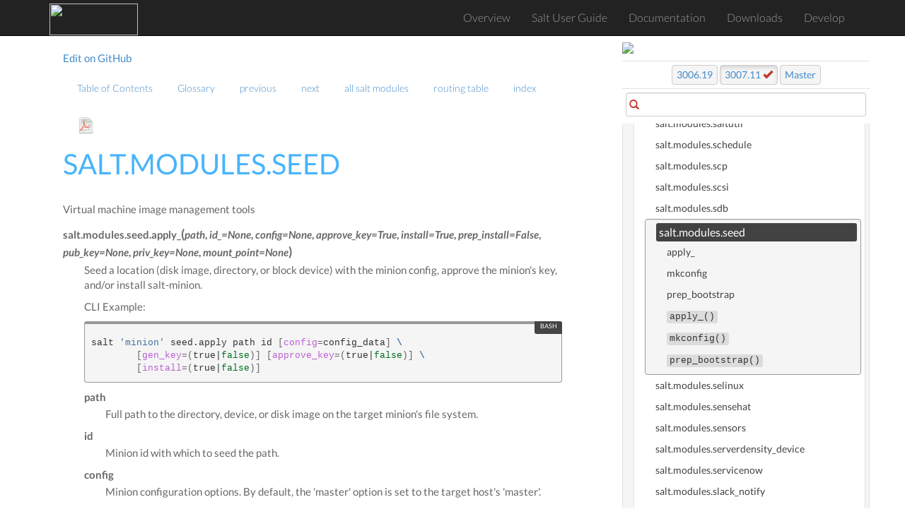

--- FILE ---
content_type: text/html; charset=utf-8
request_url: https://docs.saltproject.io/en/latest/ref/modules/all/salt.modules.seed.html
body_size: 10613
content:
<!DOCTYPE html>





<html>
    <head>
        <!-- Google Tag Manager -->
        <script>(function(w,d,s,l,i){w[l]=w[l]||[];w[l].push({'gtm.start':
        new Date().getTime(),event:'gtm.js'});var f=d.getElementsByTagName(s)[0],
        j=d.createElement(s),dl=l!='dataLayer'?'&l='+l:'';j.async=true;j.src=
        'https://www.googletagmanager.com/gtm.js?id='+i+dl;f.parentNode.insertBefore(j,f);
        })(window,document,'script','dataLayer','GTM-MCK7VL3');</script>
        <!-- End Google Tag Manager -->

        <meta charset="utf-8">
        <meta name="viewport" content="width=device-width, initial-scale=1" />

        <meta http-equiv="X-UA-Compatible" content="IE=edge,chrome=1">
        <title>salt.modules.seed</title>

        <meta name="description" content="">
        <meta name="viewport" content="width=device-width, initial-scale=1.0">
        <meta name="google-site-verification" content="1Y-ojT3ndjxA9coB77iUDyXPWxeuQ3T4_r0j-QG6QHg" />

        
        <link rel="stylesheet" href="../../../_static/css/core.min.css">
        <link rel="stylesheet" href="../../../_static/css/webhelp.min_v1.4.5.css">

        <!--[if lt IE 9]>
        <script type="text/javascript" src="../../../_static/js/respond.min.js"></script>
        <![endif]-->
        <link rel="index" title="Index" href="../../../genindex.html">
        <link rel="search" title="Search" href="../../../search.html">
        <link rel="top" title="" href="../../../index.html">
        <link rel="up" title="execution modules" href="index.html">
        <link rel="next" title="salt.modules.selinux" href="salt.modules.selinux.html">
        <link rel="prev" title="salt.modules.sdb" href="salt.modules.sdb.html">
    </head>

    <body class="index">
        <!-- Google Tag Manager (noscript) -->
        <noscript><iframe src="https://www.googletagmanager.com/ns.html?id=GTM-MCK7VL3"
        height="0" width="0" style="display:none;visibility:hidden"></iframe></noscript>
        <!-- End Google Tag Manager (noscript) -->

        <!--[if lt IE 8]>
            <p>You are using an <strong>outdated</strong> browser. Please <a href="http://browsehappy.com/">upgrade your browser.</a></p>
        <![endif]-->

        <div id="wrapper">
            <!--start navbar-->
            <nav id="globalNavbar" class="navbar navbar-default navbar-inverse navbar-fixed-top" role="navigation">
                <!-- Brand and toggle get grouped for better mobile display -->
                <div class="container">
                    <div class="navbar-header">
                        <button type="button" class="navbar-toggle" data-toggle="collapse" data-target="#navbarCollapse">
                            <span class="sr-only">Toggle navigation</span>
                            <span class="icon-bar"></span>
                            <span class="icon-bar"></span>
                            <span class="icon-bar"></span>
                        </button>
                        <a href="https://saltproject.io/" target="_blank"><img src="https://gitlab.com/saltstack/open/salt-branding-guide/-/raw/master/logos/SaltProject_altlogo_teal.png" class="nolightbox" height="44.5px" width="125px"></a>
                    </div>
                    <!-- Collect the nav links, forms, and other content for toggling -->
                    <div class="collapse navbar-collapse" id="navbarCollapse">
                        <ul class="nav navbar-nav">
                            <li><a href="/en/latest/">Overview</a></li>
                            <li><a href="https://docs.saltproject.io/salt/user-guide/en/latest/">Salt User Guide</a></li>
                            <li><a href="/en/latest/contents.html">Documentation</a></li>
                            <li><a href="https://packages.broadcom.com/artifactory/saltproject-generic/">Downloads</a></li>
                            <li><a href="/en/latest/topics/development/">Develop</a></li>
                        </ul>
                    </div>
                </div>
            </nav>
            <!--end navbar-->
            <div id="page-content-wrapper">
                <div class="container-fluid">

                    <!--start navbar-->
                    <div class="row">
                        <div class="col-sm-12 col-md-11 col-md-offset-1 col-lg-10 col-lg-offset-1">
                            <nav class="pull-left text-muted">
                                <a href="https://github.com/saltstack/salt/edit/master/doc/ref/modules/all/salt.modules.seed.rst">Edit on GitHub</a>
                            </nav>
                            <nav id="localnav">
                                <ul class="nav navbar-nav">
        <li>
            <a href="../../../contents.html" title="Table of Contents">Table of Contents</a>
            
        </li>
        <li>
            <a href="../../../glossary.html" title="Glossary">Glossary</a>
            
        </li>
        <li>
            <a href="salt.modules.sdb.html" title="salt.modules.sdb">previous</a>
            
        </li>
        <li>
            <a href="salt.modules.selinux.html" title="salt.modules.selinux">next</a>
            
        </li>
        <li>
            <a href="../../../py-modindex.html" title="Salt Module Index">all salt modules</a>
            
        </li>
        <li>
            <a href="../../../http-routingtable.html" title="HTTP Routing Table">routing table</a>
            
        </li>
        <li>
            <a href="../../../genindex.html" title="General Index">index</a>
            
        </li> 

                                    
                                    <li><a class="icon-dl" href="/en/pdf/Salt-3007.11.pdf"><img height="25" width="25" class="nolightbox" src="../../../_static/images/pdf_icon.svg"></a></li>
                                    
                                </ul>
                            </nav>
                        </div>
                    </div>
                    <!--end navbar-->


                    <div class="row">
                        <div class="col-sm-12 col-md-11 col-md-offset-1 col-lg-10 col-lg-offset-1">

                            

                            
                            <div class="body-content">
                                
  <section id="module-salt.modules.seed">
<span id="salt-modules-seed"></span><h1>salt.modules.seed<a class="headerlink" href="#module-salt.modules.seed" title="Permalink to this heading">¶</a></h1>
<p>Virtual machine image management tools</p>
<dl class="py function">
<dt class="sig sig-object py" id="salt.modules.seed.apply_">
<span class="sig-prename descclassname"><span class="pre">salt.modules.seed.</span></span><span class="sig-name descname"><span class="pre">apply_</span></span><span class="sig-paren">(</span><em class="sig-param"><span class="n"><span class="pre">path</span></span></em>, <em class="sig-param"><span class="n"><span class="pre">id_</span></span><span class="o"><span class="pre">=</span></span><span class="default_value"><span class="pre">None</span></span></em>, <em class="sig-param"><span class="n"><span class="pre">config</span></span><span class="o"><span class="pre">=</span></span><span class="default_value"><span class="pre">None</span></span></em>, <em class="sig-param"><span class="n"><span class="pre">approve_key</span></span><span class="o"><span class="pre">=</span></span><span class="default_value"><span class="pre">True</span></span></em>, <em class="sig-param"><span class="n"><span class="pre">install</span></span><span class="o"><span class="pre">=</span></span><span class="default_value"><span class="pre">True</span></span></em>, <em class="sig-param"><span class="n"><span class="pre">prep_install</span></span><span class="o"><span class="pre">=</span></span><span class="default_value"><span class="pre">False</span></span></em>, <em class="sig-param"><span class="n"><span class="pre">pub_key</span></span><span class="o"><span class="pre">=</span></span><span class="default_value"><span class="pre">None</span></span></em>, <em class="sig-param"><span class="n"><span class="pre">priv_key</span></span><span class="o"><span class="pre">=</span></span><span class="default_value"><span class="pre">None</span></span></em>, <em class="sig-param"><span class="n"><span class="pre">mount_point</span></span><span class="o"><span class="pre">=</span></span><span class="default_value"><span class="pre">None</span></span></em><span class="sig-paren">)</span><a class="headerlink" href="#salt.modules.seed.apply_" title="Permalink to this definition">¶</a></dt>
<dd><p>Seed a location (disk image, directory, or block device) with the
minion config, approve the minion's key, and/or install salt-minion.</p>
<p>CLI Example:</p>
<div class="highlight-bash notranslate"><div class="highlight"><pre><span></span>salt<span class="w"> </span><span class="s1">&#39;minion&#39;</span><span class="w"> </span>seed.apply<span class="w"> </span>path<span class="w"> </span>id<span class="w"> </span><span class="o">[</span><span class="nv">config</span><span class="o">=</span>config_data<span class="o">]</span><span class="w"> </span><span class="se">\</span>
<span class="w">        </span><span class="o">[</span><span class="nv">gen_key</span><span class="o">=(</span>true<span class="p">|</span><span class="nb">false</span><span class="o">)]</span><span class="w"> </span><span class="o">[</span><span class="nv">approve_key</span><span class="o">=(</span>true<span class="p">|</span><span class="nb">false</span><span class="o">)]</span><span class="w"> </span><span class="se">\</span>
<span class="w">        </span><span class="o">[</span><span class="nv">install</span><span class="o">=(</span>true<span class="p">|</span><span class="nb">false</span><span class="o">)]</span>
</pre></div>
</div>
<dl class="simple">
<dt>path</dt><dd><p>Full path to the directory, device, or disk image  on the target
minion's file system.</p>
</dd>
<dt>id</dt><dd><p>Minion id with which to seed the path.</p>
</dd>
<dt>config</dt><dd><p>Minion configuration options. By default, the 'master' option is set to
the target host's 'master'.</p>
</dd>
<dt>approve_key</dt><dd><p>Request a pre-approval of the generated minion key. Requires
that the salt-master be configured to either auto-accept all keys or
expect a signing request from the target host. Default: true.</p>
</dd>
<dt>install</dt><dd><p>Install salt-minion, if absent. Default: true.</p>
</dd>
<dt>prep_install</dt><dd><p>Prepare the bootstrap script, but don't run it. Default: false</p>
</dd>
</dl>
</dd></dl>

<dl class="py function">
<dt class="sig sig-object py" id="salt.modules.seed.mkconfig">
<span class="sig-prename descclassname"><span class="pre">salt.modules.seed.</span></span><span class="sig-name descname"><span class="pre">mkconfig</span></span><span class="sig-paren">(</span><em class="sig-param"><span class="n"><span class="pre">config</span></span><span class="o"><span class="pre">=</span></span><span class="default_value"><span class="pre">None</span></span></em>, <em class="sig-param"><span class="n"><span class="pre">tmp</span></span><span class="o"><span class="pre">=</span></span><span class="default_value"><span class="pre">None</span></span></em>, <em class="sig-param"><span class="n"><span class="pre">id_</span></span><span class="o"><span class="pre">=</span></span><span class="default_value"><span class="pre">None</span></span></em>, <em class="sig-param"><span class="n"><span class="pre">approve_key</span></span><span class="o"><span class="pre">=</span></span><span class="default_value"><span class="pre">True</span></span></em>, <em class="sig-param"><span class="n"><span class="pre">pub_key</span></span><span class="o"><span class="pre">=</span></span><span class="default_value"><span class="pre">None</span></span></em>, <em class="sig-param"><span class="n"><span class="pre">priv_key</span></span><span class="o"><span class="pre">=</span></span><span class="default_value"><span class="pre">None</span></span></em><span class="sig-paren">)</span><a class="headerlink" href="#salt.modules.seed.mkconfig" title="Permalink to this definition">¶</a></dt>
<dd><p>Generate keys and config and put them in a tmp directory.</p>
<dl class="simple">
<dt>pub_key</dt><dd><p>absolute path or file content of an optional preseeded salt key</p>
</dd>
<dt>priv_key</dt><dd><p>absolute path or file content of an optional preseeded salt key</p>
</dd>
</dl>
<p>CLI Example:</p>
<div class="highlight-bash notranslate"><div class="highlight"><pre><span></span>salt<span class="w"> </span><span class="s1">&#39;minion&#39;</span><span class="w"> </span>seed.mkconfig<span class="w"> </span><span class="o">[</span><span class="nv">config</span><span class="o">=</span>config_data<span class="o">]</span><span class="w"> </span><span class="o">[</span><span class="nv">tmp</span><span class="o">=</span>tmp_dir<span class="o">]</span><span class="w"> </span><span class="se">\</span>
<span class="w">        </span><span class="o">[</span><span class="nv">id_</span><span class="o">=</span>minion_id<span class="o">]</span><span class="w"> </span><span class="o">[</span><span class="nv">approve_key</span><span class="o">=(</span>true<span class="p">|</span><span class="nb">false</span><span class="o">)]</span>
</pre></div>
</div>
</dd></dl>

<dl class="py function">
<dt class="sig sig-object py" id="salt.modules.seed.prep_bootstrap">
<span class="sig-prename descclassname"><span class="pre">salt.modules.seed.</span></span><span class="sig-name descname"><span class="pre">prep_bootstrap</span></span><span class="sig-paren">(</span><em class="sig-param"><span class="n"><span class="pre">mpt</span></span></em><span class="sig-paren">)</span><a class="headerlink" href="#salt.modules.seed.prep_bootstrap" title="Permalink to this definition">¶</a></dt>
<dd><p>Update and get the random script to a random place</p>
<p>CLI Example:</p>
<div class="highlight-bash notranslate"><div class="highlight"><pre><span></span>salt<span class="w"> </span><span class="s1">&#39;*&#39;</span><span class="w"> </span>seed.prep_bootstrap<span class="w"> </span>/tmp
</pre></div>
</div>
</dd></dl>

</section>


                            </div>
                            <a href="salt.modules.sdb.html"><button data-container="body" data-toggle="tooltip" data-placement="bottom" title="salt.modules.sdb" id="prev-button" type="button" class="btn btn-secondary"><span class="glyphicon glyphicon-chevron-left"></span> Previous</button></a>
                            <a href="salt.modules.selinux.html"><button data-container="body" data-toggle="tooltip" data-placement="bottom" title="salt.modules.selinux" id="next-button" type="button" class="btn btn-primary">
                                Next <span class="glyphicon glyphicon-chevron-right"></span></button></a>
                        </div>
                    </div>
                    <div class="footer">
                        <hr />

                        <div class="row">

                            
                            <div class="col-sm-6">
                            <p><i>Generated on January 10, 2026 at 00:46:23 UTC.</i></p>

                                
                                <p>You are viewing docs for the latest stable release, 3007.11. Switch to docs for the previous stable release, <a data-container="body" data-toggle="tooltip" data-placement="bottom" title="Docs for the previous stable release" href="/en/3006/">3006.19</a>, or to a recent doc build from the <a data-container="body" data-toggle="tooltip" data-placement="bottom" title="Latest docs from the master branch" href="/en/master/">master</a> branch.</p>

                                
                                <br>
                                <p><a href="https://saltproject.io/">saltproject.io</a></p>

                                <div class="footer">
                                    <p>© 2026 VMware, Inc. | <a href="https://www.vmware.com/help/privacy.html" target="_blank">Privacy Policy</a></p>
                                </div>
                            </div>
                            <div class="col-sm-6">
                                 <!--
                                 <a href="https://saltstack.com/saltstack-enterprise/" target="_blank"><img class="nolightbox footer-banner center" src="../../../_static/images/enterprise_ad.jpg"/></a>
                                 -->
                                 <a href="https://docs.saltproject.io/salt/user-guide/en/latest/index.html" target="_blank"><img class="nolightbox footer-banner center" src="https://gitlab.com/saltstack/open/salt-branding-guide/-/raw/master/misc/banners/try_salt_now.png"/></a>
                            </div>
                            
                        </div>
                    </div> <!--end footer-->

                    </div>
                </div>
            <!--start sidebar-->
            <div id="sidebar-wrapper">
            <div id="sidebar-static">

<!--                <a class="ss-logo" href="http://saltstack.com"><img width="250" height="63" class="nolightbox sidebar-logo" src="../../../_static/images/saltstack_logo.svg"></a>

                
                -->
                <a href="https://saltproject.io" target="_blank"><img class="nolightbox sidebar-banner center" src="https://gitlab.com/saltstack/open/salt-branding-guide/-/raw/master/logos/SaltProject_altlogo_teal.png"/></a>


                

                <div class="releaselinks versions latest">

                <a class="btn btn-secondary" id="previous" title="Switch to docs for the previous stable release" data-container="body" data-toggle="tooltip" data-placement="bottom" href="/en/3006/">3006.19</a>

                <a  class="btn btn-secondary active" id="latest" title="View release notes" data-container="body" data-toggle="tooltip" data-placement="bottom" href="/en/latest/">3007.11 <i class="glyphicon glyphicon-ok"></i></a>

                <a  class="btn btn-secondary" id="master" title="Switch to docs built recently from the master branch" data-container="body" data-toggle="tooltip" data-placement="bottom" href="/en/master/">Master</a>

                </div>

                

                

                <div id="search-form" class="inner-addon left-addon">
                    <i class="glyphicon glyphicon-search"></i>
                    <input type="text" class="form-control">
                </div>

            </div> <!--end sidebar-static-->

                <div id="sidebar-nav">
                    
                    
                    
                    <ul class="current">
<li class="toctree-l1"><a class="reference internal" href="../../../topics/about_salt_project.html">Salt Project</a></li>
<li class="toctree-l1"><a class="reference internal" href="../../../topics/index.html">Introduction to Salt</a></li>
<li class="toctree-l1"><a class="reference internal" href="../../../topics/salt_system_architecture.html">Salt system architecture</a></li>
<li class="toctree-l1"><a class="reference internal" href="../../../topics/contributing-guide.html">Contributing to Salt: A Guide for Contributors</a></li>
<li class="toctree-l1"><a class="reference internal" href="../../../topics/maintenance-policy.html">Salt Project maintenance policies</a></li>
<li class="toctree-l1"><a class="reference internal" href="../../../topics/installation/index.html">Installation</a></li>
<li class="toctree-l1"><a class="reference internal" href="../../../topics/configuration/index.html">Configuring Salt</a></li>
<li class="toctree-l1"><a class="reference internal" href="../../../topics/using_salt.html">Using Salt</a></li>
<li class="toctree-l1"><a class="reference internal" href="../../../topics/execution/index.html">Remote Execution</a></li>
<li class="toctree-l1"><a class="reference internal" href="../../../topics/states/index.html">Configuration Management</a></li>
<li class="toctree-l1"><a class="reference internal" href="../../../topics/return_codes/index.html">Return Codes</a></li>
<li class="toctree-l1"><a class="reference internal" href="../../../topics/utils/index.html">Utility Modules - Code Reuse in Custom Modules</a></li>
<li class="toctree-l1"><a class="reference internal" href="../../../topics/event/index.html">Events &amp; Reactor</a></li>
<li class="toctree-l1"><a class="reference internal" href="../../../topics/orchestrate/index.html">Orchestration</a></li>
<li class="toctree-l1"><a class="reference internal" href="../../../topics/solaris/index.html">Solaris</a></li>
<li class="toctree-l1"><a class="reference internal" href="../../../topics/ssh/index.html">Salt SSH</a></li>
<li class="toctree-l1"><a class="reference internal" href="../../../topics/thorium/index.html">Thorium Complex Reactor</a></li>
<li class="toctree-l1"><a class="reference internal" href="../../../topics/cloud/index.html">Salt Cloud</a></li>
<li class="toctree-l1"><a class="reference internal" href="../../../topics/proxyminion/index.html">Salt Proxy Minion</a></li>
<li class="toctree-l1"><a class="reference internal" href="../../../topics/network_automation/index.html">Network Automation</a></li>
<li class="toctree-l1"><a class="reference internal" href="../../../topics/virt/index.html">Salt Virt</a></li>
<li class="toctree-l1"><a class="reference internal" href="../../../topics/packaging/index.html">Onedir Packaging</a></li>
<li class="toctree-l1"><a class="reference internal" href="../../cli/index.html">Command Line Reference</a></li>
<li class="toctree-l1"><a class="reference internal" href="../../pillar/index.html">Pillars</a></li>
<li class="toctree-l1"><a class="reference internal" href="../../tops/index.html">Master Tops</a></li>
<li class="toctree-l1 current"><a class="reference internal" href="../../index.html">Salt Module Reference</a><ul class="current">
<li class="toctree-l2"><a class="reference internal" href="../../auth/all/index.html">auth modules</a></li>
<li class="toctree-l2"><a class="reference internal" href="../../beacons/all/index.html">beacon modules</a></li>
<li class="toctree-l2"><a class="reference internal" href="../../cache/all/index.html">cache modules</a></li>
<li class="toctree-l2"><a class="reference internal" href="../../clouds/all/index.html">cloud modules</a></li>
<li class="toctree-l2"><a class="reference internal" href="../../engines/all/index.html">engine modules</a></li>
<li class="toctree-l2 current"><a class="reference internal" href="index.html">execution modules</a><ul class="current">
<li class="toctree-l3"><a class="reference internal" href="salt.modules.group.html">salt.modules.group</a></li>
<li class="toctree-l3"><a class="reference internal" href="salt.modules.kernelpkg.html">salt.modules.kernelpkg</a></li>
<li class="toctree-l3"><a class="reference internal" href="salt.modules.pkg.html">salt.modules.pkg</a></li>
<li class="toctree-l3"><a class="reference internal" href="salt.modules.service.html">salt.modules.service</a></li>
<li class="toctree-l3"><a class="reference internal" href="salt.modules.shadow.html">salt.modules.shadow</a></li>
<li class="toctree-l3"><a class="reference internal" href="salt.modules.sysctl.html">salt.modules.sysctl</a></li>
<li class="toctree-l3"><a class="reference internal" href="salt.modules.user.html">salt.modules.user</a></li>
<li class="toctree-l3"><a class="reference internal" href="salt.modules.acme.html">salt.modules.acme</a></li>
<li class="toctree-l3"><a class="reference internal" href="salt.modules.aix_group.html">salt.modules.aix_group</a></li>
<li class="toctree-l3"><a class="reference internal" href="salt.modules.aix_shadow.html">salt.modules.aix_shadow</a></li>
<li class="toctree-l3"><a class="reference internal" href="salt.modules.aixpkg.html">salt.modules.aixpkg</a></li>
<li class="toctree-l3"><a class="reference internal" href="salt.modules.aliases.html">salt.modules.aliases</a></li>
<li class="toctree-l3"><a class="reference internal" href="salt.modules.alternatives.html">salt.modules.alternatives</a></li>
<li class="toctree-l3"><a class="reference internal" href="salt.modules.ansiblegate.html">salt.modules.ansiblegate</a></li>
<li class="toctree-l3"><a class="reference internal" href="salt.modules.apache.html">salt.modules.apache</a></li>
<li class="toctree-l3"><a class="reference internal" href="salt.modules.apcups.html">salt.modules.apcups</a></li>
<li class="toctree-l3"><a class="reference internal" href="salt.modules.apf.html">salt.modules.apf</a></li>
<li class="toctree-l3"><a class="reference internal" href="salt.modules.apkpkg.html">salt.modules.apkpkg</a></li>
<li class="toctree-l3"><a class="reference internal" href="salt.modules.aptly.html">salt.modules.aptly</a></li>
<li class="toctree-l3"><a class="reference internal" href="salt.modules.aptpkg.html">salt.modules.aptpkg</a></li>
<li class="toctree-l3"><a class="reference internal" href="salt.modules.archive.html">salt.modules.archive</a></li>
<li class="toctree-l3"><a class="reference internal" href="salt.modules.arista_pyeapi.html">salt.modules.arista_pyeapi</a></li>
<li class="toctree-l3"><a class="reference internal" href="salt.modules.artifactory.html">salt.modules.artifactory</a></li>
<li class="toctree-l3"><a class="reference internal" href="salt.modules.at.html">salt.modules.at</a></li>
<li class="toctree-l3"><a class="reference internal" href="salt.modules.at_solaris.html">salt.modules.at_solaris</a></li>
<li class="toctree-l3"><a class="reference internal" href="salt.modules.augeas_cfg.html">salt.modules.augeas_cfg</a></li>
<li class="toctree-l3"><a class="reference internal" href="salt.modules.aws_sqs.html">salt.modules.aws_sqs</a></li>
<li class="toctree-l3"><a class="reference internal" href="salt.modules.bamboohr.html">salt.modules.bamboohr</a></li>
<li class="toctree-l3"><a class="reference internal" href="salt.modules.baredoc.html">salt.modules.baredoc</a></li>
<li class="toctree-l3"><a class="reference internal" href="salt.modules.bcache.html">salt.modules.bcache</a></li>
<li class="toctree-l3"><a class="reference internal" href="salt.modules.beacons.html">salt.modules.beacons</a></li>
<li class="toctree-l3"><a class="reference internal" href="salt.modules.bigip.html">salt.modules.bigip</a></li>
<li class="toctree-l3"><a class="reference internal" href="salt.modules.bluez_bluetooth.html">salt.modules.bluez_bluetooth</a></li>
<li class="toctree-l3"><a class="reference internal" href="salt.modules.boto3_elasticache.html">salt.modules.boto3_elasticache</a></li>
<li class="toctree-l3"><a class="reference internal" href="salt.modules.boto3_elasticsearch.html">salt.modules.boto3_elasticsearch</a></li>
<li class="toctree-l3"><a class="reference internal" href="salt.modules.boto3_route53.html">salt.modules.boto3_route53</a></li>
<li class="toctree-l3"><a class="reference internal" href="salt.modules.boto3_sns.html">salt.modules.boto3_sns</a></li>
<li class="toctree-l3"><a class="reference internal" href="salt.modules.boto_apigateway.html">salt.modules.boto_apigateway</a></li>
<li class="toctree-l3"><a class="reference internal" href="salt.modules.boto_asg.html">salt.modules.boto_asg</a></li>
<li class="toctree-l3"><a class="reference internal" href="salt.modules.boto_cfn.html">salt.modules.boto_cfn</a></li>
<li class="toctree-l3"><a class="reference internal" href="salt.modules.boto_cloudfront.html">salt.modules.boto_cloudfront</a></li>
<li class="toctree-l3"><a class="reference internal" href="salt.modules.boto_cloudtrail.html">salt.modules.boto_cloudtrail</a></li>
<li class="toctree-l3"><a class="reference internal" href="salt.modules.boto_cloudwatch.html">salt.modules.boto_cloudwatch</a></li>
<li class="toctree-l3"><a class="reference internal" href="salt.modules.boto_cloudwatch_event.html">salt.modules.boto_cloudwatch_event</a></li>
<li class="toctree-l3"><a class="reference internal" href="salt.modules.boto_cognitoidentity.html">salt.modules.boto_cognitoidentity</a></li>
<li class="toctree-l3"><a class="reference internal" href="salt.modules.boto_datapipeline.html">salt.modules.boto_datapipeline</a></li>
<li class="toctree-l3"><a class="reference internal" href="salt.modules.boto_dynamodb.html">salt.modules.boto_dynamodb</a></li>
<li class="toctree-l3"><a class="reference internal" href="salt.modules.boto_ec2.html">salt.modules.boto_ec2</a></li>
<li class="toctree-l3"><a class="reference internal" href="salt.modules.boto_efs.html">salt.modules.boto_efs</a></li>
<li class="toctree-l3"><a class="reference internal" href="salt.modules.boto_elasticache.html">salt.modules.boto_elasticache</a></li>
<li class="toctree-l3"><a class="reference internal" href="salt.modules.boto_elasticsearch_domain.html">salt.modules.boto_elasticsearch_domain</a></li>
<li class="toctree-l3"><a class="reference internal" href="salt.modules.boto_elb.html">salt.modules.boto_elb</a></li>
<li class="toctree-l3"><a class="reference internal" href="salt.modules.boto_elbv2.html">salt.modules.boto_elbv2</a></li>
<li class="toctree-l3"><a class="reference internal" href="salt.modules.boto_iam.html">salt.modules.boto_iam</a></li>
<li class="toctree-l3"><a class="reference internal" href="salt.modules.boto_iot.html">salt.modules.boto_iot</a></li>
<li class="toctree-l3"><a class="reference internal" href="salt.modules.boto_kinesis.html">salt.modules.boto_kinesis</a></li>
<li class="toctree-l3"><a class="reference internal" href="salt.modules.boto_kms.html">salt.modules.boto_kms</a></li>
<li class="toctree-l3"><a class="reference internal" href="salt.modules.boto_lambda.html">salt.modules.boto_lambda</a></li>
<li class="toctree-l3"><a class="reference internal" href="salt.modules.boto_rds.html">salt.modules.boto_rds</a></li>
<li class="toctree-l3"><a class="reference internal" href="salt.modules.boto_route53.html">salt.modules.boto_route53</a></li>
<li class="toctree-l3"><a class="reference internal" href="salt.modules.boto_s3.html">salt.modules.boto_s3</a></li>
<li class="toctree-l3"><a class="reference internal" href="salt.modules.boto_s3_bucket.html">salt.modules.boto_s3_bucket</a></li>
<li class="toctree-l3"><a class="reference internal" href="salt.modules.boto_secgroup.html">salt.modules.boto_secgroup</a></li>
<li class="toctree-l3"><a class="reference internal" href="salt.modules.boto_sns.html">salt.modules.boto_sns</a></li>
<li class="toctree-l3"><a class="reference internal" href="salt.modules.boto_sqs.html">salt.modules.boto_sqs</a></li>
<li class="toctree-l3"><a class="reference internal" href="salt.modules.boto_ssm.html">salt.modules.boto_ssm</a></li>
<li class="toctree-l3"><a class="reference internal" href="salt.modules.boto_vpc.html">salt.modules.boto_vpc</a></li>
<li class="toctree-l3"><a class="reference internal" href="salt.modules.bower.html">salt.modules.bower</a></li>
<li class="toctree-l3"><a class="reference internal" href="salt.modules.bridge.html">salt.modules.bridge</a></li>
<li class="toctree-l3"><a class="reference internal" href="salt.modules.bsd_shadow.html">salt.modules.bsd_shadow</a></li>
<li class="toctree-l3"><a class="reference internal" href="salt.modules.btrfs.html">salt.modules.btrfs</a></li>
<li class="toctree-l3"><a class="reference internal" href="salt.modules.cabal.html">salt.modules.cabal</a></li>
<li class="toctree-l3"><a class="reference internal" href="salt.modules.capirca_acl.html">salt.modules.capirca_acl</a></li>
<li class="toctree-l3"><a class="reference internal" href="salt.modules.cassandra_cql.html">salt.modules.cassandra_cql</a></li>
<li class="toctree-l3"><a class="reference internal" href="salt.modules.celery.html">salt.modules.celery</a></li>
<li class="toctree-l3"><a class="reference internal" href="salt.modules.ceph.html">salt.modules.ceph</a></li>
<li class="toctree-l3"><a class="reference internal" href="salt.modules.chassis.html">salt.modules.chassis</a></li>
<li class="toctree-l3"><a class="reference internal" href="salt.modules.chef.html">salt.modules.chef</a></li>
<li class="toctree-l3"><a class="reference internal" href="salt.modules.chocolatey.html">salt.modules.chocolatey</a></li>
<li class="toctree-l3"><a class="reference internal" href="salt.modules.chronos.html">salt.modules.chronos</a></li>
<li class="toctree-l3"><a class="reference internal" href="salt.modules.chroot.html">salt.modules.chroot</a></li>
<li class="toctree-l3"><a class="reference internal" href="salt.modules.cimc.html">salt.modules.cimc</a></li>
<li class="toctree-l3"><a class="reference internal" href="salt.modules.ciscoconfparse_mod.html">salt.modules.ciscoconfparse_mod</a></li>
<li class="toctree-l3"><a class="reference internal" href="salt.modules.cisconso.html">salt.modules.cisconso</a></li>
<li class="toctree-l3"><a class="reference internal" href="salt.modules.cloud.html">salt.modules.cloud</a></li>
<li class="toctree-l3"><a class="reference internal" href="salt.modules.cmdmod.html">salt.modules.cmdmod</a></li>
<li class="toctree-l3"><a class="reference internal" href="salt.modules.composer.html">salt.modules.composer</a></li>
<li class="toctree-l3"><a class="reference internal" href="salt.modules.config.html">salt.modules.config</a></li>
<li class="toctree-l3"><a class="reference internal" href="salt.modules.consul.html">salt.modules.consul</a></li>
<li class="toctree-l3"><a class="reference internal" href="salt.modules.container_resource.html">salt.modules.container_resource</a></li>
<li class="toctree-l3"><a class="reference internal" href="salt.modules.cp.html">salt.modules.cp</a></li>
<li class="toctree-l3"><a class="reference internal" href="salt.modules.cpan.html">salt.modules.cpan</a></li>
<li class="toctree-l3"><a class="reference internal" href="salt.modules.cron.html">salt.modules.cron</a></li>
<li class="toctree-l3"><a class="reference internal" href="salt.modules.cryptdev.html">salt.modules.cryptdev</a></li>
<li class="toctree-l3"><a class="reference internal" href="salt.modules.csf.html">salt.modules.csf</a></li>
<li class="toctree-l3"><a class="reference internal" href="salt.modules.cyg.html">salt.modules.cyg</a></li>
<li class="toctree-l3"><a class="reference internal" href="salt.modules.daemontools.html">salt.modules.daemontools</a></li>
<li class="toctree-l3"><a class="reference internal" href="salt.modules.data.html">salt.modules.data</a></li>
<li class="toctree-l3"><a class="reference internal" href="salt.modules.datadog_api.html">salt.modules.datadog_api</a></li>
<li class="toctree-l3"><a class="reference internal" href="salt.modules.ddns.html">salt.modules.ddns</a></li>
<li class="toctree-l3"><a class="reference internal" href="salt.modules.deb_apache.html">salt.modules.deb_apache</a></li>
<li class="toctree-l3"><a class="reference internal" href="salt.modules.deb_postgres.html">salt.modules.deb_postgres</a></li>
<li class="toctree-l3"><a class="reference internal" href="salt.modules.debconfmod.html">salt.modules.debconfmod</a></li>
<li class="toctree-l3"><a class="reference internal" href="salt.modules.debian_ip.html">salt.modules.debian_ip</a></li>
<li class="toctree-l3"><a class="reference internal" href="salt.modules.debian_service.html">salt.modules.debian_service</a></li>
<li class="toctree-l3"><a class="reference internal" href="salt.modules.debuild_pkgbuild.html">salt.modules.debuild_pkgbuild</a></li>
<li class="toctree-l3"><a class="reference internal" href="salt.modules.defaults.html">salt.modules.defaults</a></li>
<li class="toctree-l3"><a class="reference internal" href="salt.modules.devinfo.html">salt.modules.devinfo</a></li>
<li class="toctree-l3"><a class="reference internal" href="salt.modules.devmap.html">salt.modules.devmap</a></li>
<li class="toctree-l3"><a class="reference internal" href="salt.modules.dig.html">salt.modules.dig</a></li>
<li class="toctree-l3"><a class="reference internal" href="salt.modules.disk.html">salt.modules.disk</a></li>
<li class="toctree-l3"><a class="reference internal" href="salt.modules.djangomod.html">salt.modules.djangomod</a></li>
<li class="toctree-l3"><a class="reference internal" href="salt.modules.dnsmasq.html">salt.modules.dnsmasq</a></li>
<li class="toctree-l3"><a class="reference internal" href="salt.modules.dnsutil.html">salt.modules.dnsutil</a></li>
<li class="toctree-l3"><a class="reference internal" href="salt.modules.dockercompose.html">salt.modules.dockercompose</a></li>
<li class="toctree-l3"><a class="reference internal" href="salt.modules.dockermod.html">salt.modules.dockermod</a></li>
<li class="toctree-l3"><a class="reference internal" href="salt.modules.dpkg_lowpkg.html">salt.modules.dpkg_lowpkg</a></li>
<li class="toctree-l3"><a class="reference internal" href="salt.modules.drac.html">salt.modules.drac</a></li>
<li class="toctree-l3"><a class="reference internal" href="salt.modules.dracr.html">salt.modules.dracr</a></li>
<li class="toctree-l3"><a class="reference internal" href="salt.modules.drbd.html">salt.modules.drbd</a></li>
<li class="toctree-l3"><a class="reference internal" href="salt.modules.dummyproxy_pkg.html">salt.modules.dummyproxy_pkg</a></li>
<li class="toctree-l3"><a class="reference internal" href="salt.modules.dummyproxy_service.html">salt.modules.dummyproxy_service</a></li>
<li class="toctree-l3"><a class="reference internal" href="salt.modules.ebuildpkg.html">salt.modules.ebuildpkg</a></li>
<li class="toctree-l3"><a class="reference internal" href="salt.modules.eix.html">salt.modules.eix</a></li>
<li class="toctree-l3"><a class="reference internal" href="salt.modules.elasticsearch.html">salt.modules.elasticsearch</a></li>
<li class="toctree-l3"><a class="reference internal" href="salt.modules.environ.html">salt.modules.environ</a></li>
<li class="toctree-l3"><a class="reference internal" href="salt.modules.eselect.html">salt.modules.eselect</a></li>
<li class="toctree-l3"><a class="reference internal" href="salt.modules.esxcluster.html">salt.modules.esxcluster</a></li>
<li class="toctree-l3"><a class="reference internal" href="salt.modules.esxdatacenter.html">salt.modules.esxdatacenter</a></li>
<li class="toctree-l3"><a class="reference internal" href="salt.modules.esxi.html">salt.modules.esxi</a></li>
<li class="toctree-l3"><a class="reference internal" href="salt.modules.esxvm.html">salt.modules.esxvm</a></li>
<li class="toctree-l3"><a class="reference internal" href="salt.modules.etcd_mod.html">salt.modules.etcd_mod</a></li>
<li class="toctree-l3"><a class="reference internal" href="salt.modules.ethtool.html">salt.modules.ethtool</a></li>
<li class="toctree-l3"><a class="reference internal" href="salt.modules.event.html">salt.modules.event</a></li>
<li class="toctree-l3"><a class="reference internal" href="salt.modules.extfs.html">salt.modules.extfs</a></li>
<li class="toctree-l3"><a class="reference internal" href="salt.modules.file.html">salt.modules.file</a></li>
<li class="toctree-l3"><a class="reference internal" href="salt.modules.firewalld.html">salt.modules.firewalld</a></li>
<li class="toctree-l3"><a class="reference internal" href="salt.modules.freebsd_sysctl.html">salt.modules.freebsd_sysctl</a></li>
<li class="toctree-l3"><a class="reference internal" href="salt.modules.freebsd_update.html">salt.modules.freebsd_update</a></li>
<li class="toctree-l3"><a class="reference internal" href="salt.modules.freebsdjail.html">salt.modules.freebsdjail</a></li>
<li class="toctree-l3"><a class="reference internal" href="salt.modules.freebsdkmod.html">salt.modules.freebsdkmod</a></li>
<li class="toctree-l3"><a class="reference internal" href="salt.modules.freebsdpkg.html">salt.modules.freebsdpkg</a></li>
<li class="toctree-l3"><a class="reference internal" href="salt.modules.freebsdports.html">salt.modules.freebsdports</a></li>
<li class="toctree-l3"><a class="reference internal" href="salt.modules.freebsdservice.html">salt.modules.freebsdservice</a></li>
<li class="toctree-l3"><a class="reference internal" href="salt.modules.freezer.html">salt.modules.freezer</a></li>
<li class="toctree-l3"><a class="reference internal" href="salt.modules.gcp_addon.html">salt.modules.gcp_addon</a></li>
<li class="toctree-l3"><a class="reference internal" href="salt.modules.gem.html">salt.modules.gem</a></li>
<li class="toctree-l3"><a class="reference internal" href="salt.modules.genesis.html">salt.modules.genesis</a></li>
<li class="toctree-l3"><a class="reference internal" href="salt.modules.gentoo_service.html">salt.modules.gentoo_service</a></li>
<li class="toctree-l3"><a class="reference internal" href="salt.modules.gentoolkitmod.html">salt.modules.gentoolkitmod</a></li>
<li class="toctree-l3"><a class="reference internal" href="salt.modules.git.html">salt.modules.git</a></li>
<li class="toctree-l3"><a class="reference internal" href="salt.modules.github.html">salt.modules.github</a></li>
<li class="toctree-l3"><a class="reference internal" href="salt.modules.glanceng.html">salt.modules.glanceng</a></li>
<li class="toctree-l3"><a class="reference internal" href="salt.modules.glassfish.html">salt.modules.glassfish</a></li>
<li class="toctree-l3"><a class="reference internal" href="salt.modules.glusterfs.html">salt.modules.glusterfs</a></li>
<li class="toctree-l3"><a class="reference internal" href="salt.modules.gnomedesktop.html">salt.modules.gnomedesktop</a></li>
<li class="toctree-l3"><a class="reference internal" href="salt.modules.google_chat.html">salt.modules.google_chat</a></li>
<li class="toctree-l3"><a class="reference internal" href="salt.modules.gpg.html">salt.modules.gpg</a></li>
<li class="toctree-l3"><a class="reference internal" href="salt.modules.grafana4.html">salt.modules.grafana4</a></li>
<li class="toctree-l3"><a class="reference internal" href="salt.modules.grains.html">salt.modules.grains</a></li>
<li class="toctree-l3"><a class="reference internal" href="salt.modules.groupadd.html">salt.modules.groupadd</a></li>
<li class="toctree-l3"><a class="reference internal" href="salt.modules.grub_legacy.html">salt.modules.grub_legacy</a></li>
<li class="toctree-l3"><a class="reference internal" href="salt.modules.guestfs.html">salt.modules.guestfs</a></li>
<li class="toctree-l3"><a class="reference internal" href="salt.modules.hadoop.html">salt.modules.hadoop</a></li>
<li class="toctree-l3"><a class="reference internal" href="salt.modules.haproxyconn.html">salt.modules.haproxyconn</a></li>
<li class="toctree-l3"><a class="reference internal" href="salt.modules.hashutil.html">salt.modules.hashutil</a></li>
<li class="toctree-l3"><a class="reference internal" href="salt.modules.heat.html">salt.modules.heat</a></li>
<li class="toctree-l3"><a class="reference internal" href="salt.modules.helm.html">salt.modules.helm</a></li>
<li class="toctree-l3"><a class="reference internal" href="salt.modules.hg.html">salt.modules.hg</a></li>
<li class="toctree-l3"><a class="reference internal" href="salt.modules.highstate_doc.html">salt.modules.highstate_doc</a></li>
<li class="toctree-l3"><a class="reference internal" href="salt.modules.hosts.html">salt.modules.hosts</a></li>
<li class="toctree-l3"><a class="reference internal" href="salt.modules.http.html">salt.modules.http</a></li>
<li class="toctree-l3"><a class="reference internal" href="salt.modules.icinga2.html">salt.modules.icinga2</a></li>
<li class="toctree-l3"><a class="reference internal" href="salt.modules.idem.html">salt.modules.idem</a></li>
<li class="toctree-l3"><a class="reference internal" href="salt.modules.ifttt.html">salt.modules.ifttt</a></li>
<li class="toctree-l3"><a class="reference internal" href="salt.modules.ilo.html">salt.modules.ilo</a></li>
<li class="toctree-l3"><a class="reference internal" href="salt.modules.incron.html">salt.modules.incron</a></li>
<li class="toctree-l3"><a class="reference internal" href="salt.modules.influxdb08mod.html">salt.modules.influxdb08mod</a></li>
<li class="toctree-l3"><a class="reference internal" href="salt.modules.influxdbmod.html">salt.modules.influxdbmod</a></li>
<li class="toctree-l3"><a class="reference internal" href="salt.modules.infoblox.html">salt.modules.infoblox</a></li>
<li class="toctree-l3"><a class="reference internal" href="salt.modules.ini_manage.html">salt.modules.ini_manage</a></li>
<li class="toctree-l3"><a class="reference internal" href="salt.modules.inspectlib.html">salt.modules.inspectlib package</a></li>
<li class="toctree-l3"><a class="reference internal" href="salt.modules.inspectlib.collector.html">salt.modules.inspectlib.collector</a></li>
<li class="toctree-l3"><a class="reference internal" href="salt.modules.inspectlib.dbhandle.html">salt.modules.inspectlib.dbhandle</a></li>
<li class="toctree-l3"><a class="reference internal" href="salt.modules.inspectlib.entities.html">salt.modules.inspectlib.entities</a></li>
<li class="toctree-l3"><a class="reference internal" href="salt.modules.inspectlib.exceptions.html">salt.modules.inspectlib.exceptions</a></li>
<li class="toctree-l3"><a class="reference internal" href="salt.modules.inspectlib.fsdb.html">salt.modules.inspectlib.fsdb</a></li>
<li class="toctree-l3"><a class="reference internal" href="salt.modules.inspectlib.kiwiproc.html">salt.modules.inspectlib.kiwiproc</a></li>
<li class="toctree-l3"><a class="reference internal" href="salt.modules.inspectlib.query.html">salt.modules.inspectlib.query</a></li>
<li class="toctree-l3"><a class="reference internal" href="salt.modules.inspector.html">salt.modules.inspector</a></li>
<li class="toctree-l3"><a class="reference internal" href="salt.modules.introspect.html">salt.modules.introspect</a></li>
<li class="toctree-l3"><a class="reference internal" href="salt.modules.iosconfig.html">salt.modules.iosconfig</a></li>
<li class="toctree-l3"><a class="reference internal" href="salt.modules.ipmi.html">salt.modules.ipmi</a></li>
<li class="toctree-l3"><a class="reference internal" href="salt.modules.ipset.html">salt.modules.ipset</a></li>
<li class="toctree-l3"><a class="reference internal" href="salt.modules.iptables.html">salt.modules.iptables</a></li>
<li class="toctree-l3"><a class="reference internal" href="salt.modules.iwtools.html">salt.modules.iwtools</a></li>
<li class="toctree-l3"><a class="reference internal" href="salt.modules.jboss7.html">salt.modules.jboss7</a></li>
<li class="toctree-l3"><a class="reference internal" href="salt.modules.jboss7_cli.html">salt.modules.jboss7_cli</a></li>
<li class="toctree-l3"><a class="reference internal" href="salt.modules.jenkinsmod.html">salt.modules.jenkinsmod</a></li>
<li class="toctree-l3"><a class="reference internal" href="salt.modules.jinja.html">salt.modules.jinja</a></li>
<li class="toctree-l3"><a class="reference internal" href="salt.modules.jira_mod.html">salt.modules.jira_mod</a></li>
<li class="toctree-l3"><a class="reference internal" href="salt.modules.junos.html">salt.modules.junos</a></li>
<li class="toctree-l3"><a class="reference internal" href="salt.modules.k8s.html">salt.modules.k8s</a></li>
<li class="toctree-l3"><a class="reference internal" href="salt.modules.kapacitor.html">salt.modules.kapacitor</a></li>
<li class="toctree-l3"><a class="reference internal" href="salt.modules.kerberos.html">salt.modules.kerberos</a></li>
<li class="toctree-l3"><a class="reference internal" href="salt.modules.kernelpkg_linux_apt.html">salt.modules.kernelpkg_linux_apt</a></li>
<li class="toctree-l3"><a class="reference internal" href="salt.modules.kernelpkg_linux_yum.html">salt.modules.kernelpkg_linux_yum</a></li>
<li class="toctree-l3"><a class="reference internal" href="salt.modules.key.html">salt.modules.key</a></li>
<li class="toctree-l3"><a class="reference internal" href="salt.modules.keyboard.html">salt.modules.keyboard</a></li>
<li class="toctree-l3"><a class="reference internal" href="salt.modules.keystone.html">salt.modules.keystone</a></li>
<li class="toctree-l3"><a class="reference internal" href="salt.modules.keystoneng.html">salt.modules.keystoneng</a></li>
<li class="toctree-l3"><a class="reference internal" href="salt.modules.keystore.html">salt.modules.keystore</a></li>
<li class="toctree-l3"><a class="reference internal" href="salt.modules.kmod.html">salt.modules.kmod</a></li>
<li class="toctree-l3"><a class="reference internal" href="salt.modules.kubeadm.html">salt.modules.kubeadm</a></li>
<li class="toctree-l3"><a class="reference internal" href="salt.modules.kubernetesmod.html">salt.modules.kubernetesmod</a></li>
<li class="toctree-l3"><a class="reference internal" href="salt.modules.launchctl_service.html">salt.modules.launchctl_service</a></li>
<li class="toctree-l3"><a class="reference internal" href="salt.modules.layman.html">salt.modules.layman</a></li>
<li class="toctree-l3"><a class="reference internal" href="salt.modules.ldap3.html">salt.modules.ldap3</a></li>
<li class="toctree-l3"><a class="reference internal" href="salt.modules.ldapmod.html">salt.modules.ldapmod</a></li>
<li class="toctree-l3"><a class="reference internal" href="salt.modules.libcloud_compute.html">salt.modules.libcloud_compute</a></li>
<li class="toctree-l3"><a class="reference internal" href="salt.modules.libcloud_dns.html">salt.modules.libcloud_dns</a></li>
<li class="toctree-l3"><a class="reference internal" href="salt.modules.libcloud_loadbalancer.html">salt.modules.libcloud_loadbalancer</a></li>
<li class="toctree-l3"><a class="reference internal" href="salt.modules.libcloud_storage.html">salt.modules.libcloud_storage</a></li>
<li class="toctree-l3"><a class="reference internal" href="salt.modules.linux_acl.html">salt.modules.linux_acl</a></li>
<li class="toctree-l3"><a class="reference internal" href="salt.modules.linux_ip.html">salt.modules.linux_ip</a></li>
<li class="toctree-l3"><a class="reference internal" href="salt.modules.linux_lvm.html">salt.modules.linux_lvm</a></li>
<li class="toctree-l3"><a class="reference internal" href="salt.modules.linux_service.html">salt.modules.linux_service</a></li>
<li class="toctree-l3"><a class="reference internal" href="salt.modules.linux_shadow.html">salt.modules.linux_shadow</a></li>
<li class="toctree-l3"><a class="reference internal" href="salt.modules.linux_sysctl.html">salt.modules.linux_sysctl</a></li>
<li class="toctree-l3"><a class="reference internal" href="salt.modules.localemod.html">salt.modules.localemod</a></li>
<li class="toctree-l3"><a class="reference internal" href="salt.modules.locate.html">salt.modules.locate</a></li>
<li class="toctree-l3"><a class="reference internal" href="salt.modules.logadm.html">salt.modules.logadm</a></li>
<li class="toctree-l3"><a class="reference internal" href="salt.modules.logmod.html">salt.modules.logmod</a></li>
<li class="toctree-l3"><a class="reference internal" href="salt.modules.logrotate.html">salt.modules.logrotate</a></li>
<li class="toctree-l3"><a class="reference internal" href="salt.modules.lvs.html">salt.modules.lvs</a></li>
<li class="toctree-l3"><a class="reference internal" href="salt.modules.lxc.html">salt.modules.lxc</a></li>
<li class="toctree-l3"><a class="reference internal" href="salt.modules.lxd.html">salt.modules.lxd</a></li>
<li class="toctree-l3"><a class="reference internal" href="salt.modules.mac_assistive.html">salt.modules.mac_assistive</a></li>
<li class="toctree-l3"><a class="reference internal" href="salt.modules.mac_brew_pkg.html">salt.modules.mac_brew_pkg</a></li>
<li class="toctree-l3"><a class="reference internal" href="salt.modules.mac_desktop.html">salt.modules.mac_desktop</a></li>
<li class="toctree-l3"><a class="reference internal" href="salt.modules.mac_group.html">salt.modules.mac_group</a></li>
<li class="toctree-l3"><a class="reference internal" href="salt.modules.mac_keychain.html">salt.modules.mac_keychain</a></li>
<li class="toctree-l3"><a class="reference internal" href="salt.modules.mac_pkgutil.html">salt.modules.mac_pkgutil</a></li>
<li class="toctree-l3"><a class="reference internal" href="salt.modules.mac_portspkg.html">salt.modules.mac_portspkg</a></li>
<li class="toctree-l3"><a class="reference internal" href="salt.modules.mac_power.html">salt.modules.mac_power</a></li>
<li class="toctree-l3"><a class="reference internal" href="salt.modules.mac_service.html">salt.modules.mac_service</a></li>
<li class="toctree-l3"><a class="reference internal" href="salt.modules.mac_shadow.html">salt.modules.mac_shadow</a></li>
<li class="toctree-l3"><a class="reference internal" href="salt.modules.mac_softwareupdate.html">salt.modules.mac_softwareupdate</a></li>
<li class="toctree-l3"><a class="reference internal" href="salt.modules.mac_sysctl.html">salt.modules.mac_sysctl</a></li>
<li class="toctree-l3"><a class="reference internal" href="salt.modules.mac_system.html">salt.modules.mac_system</a></li>
<li class="toctree-l3"><a class="reference internal" href="salt.modules.mac_timezone.html">salt.modules.mac_timezone</a></li>
<li class="toctree-l3"><a class="reference internal" href="salt.modules.mac_user.html">salt.modules.mac_user</a></li>
<li class="toctree-l3"><a class="reference internal" href="salt.modules.mac_xattr.html">salt.modules.mac_xattr</a></li>
<li class="toctree-l3"><a class="reference internal" href="salt.modules.macdefaults.html">salt.modules.macdefaults</a></li>
<li class="toctree-l3"><a class="reference internal" href="salt.modules.macpackage.html">salt.modules.macpackage</a></li>
<li class="toctree-l3"><a class="reference internal" href="salt.modules.makeconf.html">salt.modules.makeconf</a></li>
<li class="toctree-l3"><a class="reference internal" href="salt.modules.mandrill.html">salt.modules.mandrill</a></li>
<li class="toctree-l3"><a class="reference internal" href="salt.modules.marathon.html">salt.modules.marathon</a></li>
<li class="toctree-l3"><a class="reference internal" href="salt.modules.match.html">salt.modules.match</a></li>
<li class="toctree-l3"><a class="reference internal" href="salt.modules.mattermost.html">salt.modules.mattermost</a></li>
<li class="toctree-l3"><a class="reference internal" href="salt.modules.mdadm_raid.html">salt.modules.mdadm_raid</a></li>
<li class="toctree-l3"><a class="reference internal" href="salt.modules.mdata.html">salt.modules.mdata</a></li>
<li class="toctree-l3"><a class="reference internal" href="salt.modules.memcached.html">salt.modules.memcached</a></li>
<li class="toctree-l3"><a class="reference internal" href="salt.modules.mine.html">salt.modules.mine</a></li>
<li class="toctree-l3"><a class="reference internal" href="salt.modules.minion.html">salt.modules.minion</a></li>
<li class="toctree-l3"><a class="reference internal" href="salt.modules.mod_random.html">salt.modules.mod_random</a></li>
<li class="toctree-l3"><a class="reference internal" href="salt.modules.modjk.html">salt.modules.modjk</a></li>
<li class="toctree-l3"><a class="reference internal" href="salt.modules.mongodb.html">salt.modules.mongodb</a></li>
<li class="toctree-l3"><a class="reference internal" href="salt.modules.monit.html">salt.modules.monit</a></li>
<li class="toctree-l3"><a class="reference internal" href="salt.modules.moosefs.html">salt.modules.moosefs</a></li>
<li class="toctree-l3"><a class="reference internal" href="salt.modules.mount.html">salt.modules.mount</a></li>
<li class="toctree-l3"><a class="reference internal" href="salt.modules.mssql.html">salt.modules.mssql</a></li>
<li class="toctree-l3"><a class="reference internal" href="salt.modules.msteams.html">salt.modules.msteams</a></li>
<li class="toctree-l3"><a class="reference internal" href="salt.modules.munin.html">salt.modules.munin</a></li>
<li class="toctree-l3"><a class="reference internal" href="salt.modules.mysql.html">salt.modules.mysql</a></li>
<li class="toctree-l3"><a class="reference internal" href="salt.modules.nacl.html">salt.modules.nacl</a></li>
<li class="toctree-l3"><a class="reference internal" href="salt.modules.nagios.html">salt.modules.nagios</a></li>
<li class="toctree-l3"><a class="reference internal" href="salt.modules.nagios_rpc.html">salt.modules.nagios_rpc</a></li>
<li class="toctree-l3"><a class="reference internal" href="salt.modules.namecheap_domains.html">salt.modules.namecheap_domains</a></li>
<li class="toctree-l3"><a class="reference internal" href="salt.modules.namecheap_domains_dns.html">salt.modules.namecheap_domains_dns</a></li>
<li class="toctree-l3"><a class="reference internal" href="salt.modules.namecheap_domains_ns.html">salt.modules.namecheap_domains_ns</a></li>
<li class="toctree-l3"><a class="reference internal" href="salt.modules.namecheap_ssl.html">salt.modules.namecheap_ssl</a></li>
<li class="toctree-l3"><a class="reference internal" href="salt.modules.namecheap_users.html">salt.modules.namecheap_users</a></li>
<li class="toctree-l3"><a class="reference internal" href="salt.modules.napalm_bgp.html">salt.modules.napalm_bgp</a></li>
<li class="toctree-l3"><a class="reference internal" href="salt.modules.napalm_formula.html">salt.modules.napalm_formula</a></li>
<li class="toctree-l3"><a class="reference internal" href="salt.modules.napalm_mod.html">salt.modules.napalm_mod</a></li>
<li class="toctree-l3"><a class="reference internal" href="salt.modules.napalm_netacl.html">salt.modules.napalm_netacl</a></li>
<li class="toctree-l3"><a class="reference internal" href="salt.modules.napalm_network.html">salt.modules.napalm_network</a></li>
<li class="toctree-l3"><a class="reference internal" href="salt.modules.napalm_ntp.html">salt.modules.napalm_ntp</a></li>
<li class="toctree-l3"><a class="reference internal" href="salt.modules.napalm_probes.html">salt.modules.napalm_probes</a></li>
<li class="toctree-l3"><a class="reference internal" href="salt.modules.napalm_route.html">salt.modules.napalm_route</a></li>
<li class="toctree-l3"><a class="reference internal" href="salt.modules.napalm_snmp.html">salt.modules.napalm_snmp</a></li>
<li class="toctree-l3"><a class="reference internal" href="salt.modules.napalm_users.html">salt.modules.napalm_users</a></li>
<li class="toctree-l3"><a class="reference internal" href="salt.modules.napalm_yang_mod.html">salt.modules.napalm_yang_mod</a></li>
<li class="toctree-l3"><a class="reference internal" href="salt.modules.netaddress.html">salt.modules.netaddress</a></li>
<li class="toctree-l3"><a class="reference internal" href="salt.modules.netbox.html">salt.modules.netbox</a></li>
<li class="toctree-l3"><a class="reference internal" href="salt.modules.netbsd_sysctl.html">salt.modules.netbsd_sysctl</a></li>
<li class="toctree-l3"><a class="reference internal" href="salt.modules.netbsdservice.html">salt.modules.netbsdservice</a></li>
<li class="toctree-l3"><a class="reference internal" href="salt.modules.netmiko_mod.html">salt.modules.netmiko_mod</a></li>
<li class="toctree-l3"><a class="reference internal" href="salt.modules.netscaler.html">salt.modules.netscaler</a></li>
<li class="toctree-l3"><a class="reference internal" href="salt.modules.network.html">salt.modules.network</a></li>
<li class="toctree-l3"><a class="reference internal" href="salt.modules.neutron.html">salt.modules.neutron</a></li>
<li class="toctree-l3"><a class="reference internal" href="salt.modules.neutronng.html">salt.modules.neutronng</a></li>
<li class="toctree-l3"><a class="reference internal" href="salt.modules.nexus.html">salt.modules.nexus</a></li>
<li class="toctree-l3"><a class="reference internal" href="salt.modules.nfs3.html">salt.modules.nfs3</a></li>
<li class="toctree-l3"><a class="reference internal" href="salt.modules.nftables.html">salt.modules.nftables</a></li>
<li class="toctree-l3"><a class="reference internal" href="salt.modules.nginx.html">salt.modules.nginx</a></li>
<li class="toctree-l3"><a class="reference internal" href="salt.modules.nilrt_ip.html">salt.modules.nilrt_ip</a></li>
<li class="toctree-l3"><a class="reference internal" href="salt.modules.nix.html">salt.modules.nix</a></li>
<li class="toctree-l3"><a class="reference internal" href="salt.modules.nova.html">salt.modules.nova</a></li>
<li class="toctree-l3"><a class="reference internal" href="salt.modules.npm.html">salt.modules.npm</a></li>
<li class="toctree-l3"><a class="reference internal" href="salt.modules.nspawn.html">salt.modules.nspawn</a></li>
<li class="toctree-l3"><a class="reference internal" href="salt.modules.nxos.html">salt.modules.nxos</a></li>
<li class="toctree-l3"><a class="reference internal" href="salt.modules.nxos_api.html">salt.modules.nxos_api</a></li>
<li class="toctree-l3"><a class="reference internal" href="salt.modules.nxos_upgrade.html">salt.modules.nxos_upgrade</a></li>
<li class="toctree-l3"><a class="reference internal" href="salt.modules.omapi.html">salt.modules.omapi</a></li>
<li class="toctree-l3"><a class="reference internal" href="salt.modules.openbsd_sysctl.html">salt.modules.openbsd_sysctl</a></li>
<li class="toctree-l3"><a class="reference internal" href="salt.modules.openbsdpkg.html">salt.modules.openbsdpkg</a></li>
<li class="toctree-l3"><a class="reference internal" href="salt.modules.openbsdrcctl_service.html">salt.modules.openbsdrcctl_service.py</a></li>
<li class="toctree-l3"><a class="reference internal" href="salt.modules.openbsdservice.html">salt.modules.openbsdservice</a></li>
<li class="toctree-l3"><a class="reference internal" href="salt.modules.openscap.html">salt.modules.openscap</a></li>
<li class="toctree-l3"><a class="reference internal" href="salt.modules.openstack_config.html">salt.modules.openstack_config</a></li>
<li class="toctree-l3"><a class="reference internal" href="salt.modules.openstack_mng.html">salt.modules.openstack_mng</a></li>
<li class="toctree-l3"><a class="reference internal" href="salt.modules.openvswitch.html">salt.modules.openvswitch</a></li>
<li class="toctree-l3"><a class="reference internal" href="salt.modules.opkg.html">salt.modules.opkg</a></li>
<li class="toctree-l3"><a class="reference internal" href="salt.modules.opsgenie.html">salt.modules.opsgenie</a></li>
<li class="toctree-l3"><a class="reference internal" href="salt.modules.oracle.html">salt.modules.oracle</a></li>
<li class="toctree-l3"><a class="reference internal" href="salt.modules.osquery.html">salt.modules.osquery</a></li>
<li class="toctree-l3"><a class="reference internal" href="salt.modules.out.html">salt.modules.out</a></li>
<li class="toctree-l3"><a class="reference internal" href="salt.modules.pacmanpkg.html">salt.modules.pacmanpkg</a></li>
<li class="toctree-l3"><a class="reference internal" href="salt.modules.pagerduty.html">salt.modules.pagerduty</a></li>
<li class="toctree-l3"><a class="reference internal" href="salt.modules.pagerduty_util.html">salt.modules.pagerduty_util</a></li>
<li class="toctree-l3"><a class="reference internal" href="salt.modules.pam.html">salt.modules.pam</a></li>
<li class="toctree-l3"><a class="reference internal" href="salt.modules.panos.html">salt.modules.panos</a></li>
<li class="toctree-l3"><a class="reference internal" href="salt.modules.parallels.html">salt.modules.parallels</a></li>
<li class="toctree-l3"><a class="reference internal" href="salt.modules.parted_partition.html">salt.modules.parted_partition</a></li>
<li class="toctree-l3"><a class="reference internal" href="salt.modules.pcs.html">salt.modules.pcs</a></li>
<li class="toctree-l3"><a class="reference internal" href="salt.modules.pdbedit.html">salt.modules.pdbedit</a></li>
<li class="toctree-l3"><a class="reference internal" href="salt.modules.pecl.html">salt.modules.pecl</a></li>
<li class="toctree-l3"><a class="reference internal" href="salt.modules.peeringdb.html">salt.modules.peeringdb</a></li>
<li class="toctree-l3"><a class="reference internal" href="salt.modules.pf.html">salt.modules.pf</a></li>
<li class="toctree-l3"><a class="reference internal" href="salt.modules.philips_hue.html">salt.modules.philips_hue</a></li>
<li class="toctree-l3"><a class="reference internal" href="salt.modules.pillar.html">salt.modules.pillar</a></li>
<li class="toctree-l3"><a class="reference internal" href="salt.modules.pip.html">salt.modules.pip</a></li>
<li class="toctree-l3"><a class="reference internal" href="salt.modules.pkg_resource.html">salt.modules.pkg_resource</a></li>
<li class="toctree-l3"><a class="reference internal" href="salt.modules.pkgin.html">salt.modules.pkgin</a></li>
<li class="toctree-l3"><a class="reference internal" href="salt.modules.pkgng.html">salt.modules.pkgng</a></li>
<li class="toctree-l3"><a class="reference internal" href="salt.modules.pkgutil.html">salt.modules.pkgutil</a></li>
<li class="toctree-l3"><a class="reference internal" href="salt.modules.portage_config.html">salt.modules.portage_config</a></li>
<li class="toctree-l3"><a class="reference internal" href="salt.modules.postfix.html">salt.modules.postfix</a></li>
<li class="toctree-l3"><a class="reference internal" href="salt.modules.postgres.html">salt.modules.postgres</a></li>
<li class="toctree-l3"><a class="reference internal" href="salt.modules.poudriere.html">salt.modules.poudriere</a></li>
<li class="toctree-l3"><a class="reference internal" href="salt.modules.powerpath.html">salt.modules.powerpath</a></li>
<li class="toctree-l3"><a class="reference internal" href="salt.modules.proxy.html">salt.modules.proxy</a></li>
<li class="toctree-l3"><a class="reference internal" href="salt.modules.ps.html">salt.modules.ps</a></li>
<li class="toctree-l3"><a class="reference internal" href="salt.modules.publish.html">salt.modules.publish</a></li>
<li class="toctree-l3"><a class="reference internal" href="salt.modules.puppet.html">salt.modules.puppet</a></li>
<li class="toctree-l3"><a class="reference internal" href="salt.modules.purefa.html">salt.modules.purefa</a></li>
<li class="toctree-l3"><a class="reference internal" href="salt.modules.purefb.html">salt.modules.purefb</a></li>
<li class="toctree-l3"><a class="reference internal" href="salt.modules.pushbullet.html">salt.modules.pushbullet</a></li>
<li class="toctree-l3"><a class="reference internal" href="salt.modules.pushover_notify.html">salt.modules.pushover_notify</a></li>
<li class="toctree-l3"><a class="reference internal" href="salt.modules.pw_group.html">salt.modules.pw_group</a></li>
<li class="toctree-l3"><a class="reference internal" href="salt.modules.pw_user.html">salt.modules.pw_user</a></li>
<li class="toctree-l3"><a class="reference internal" href="salt.modules.pyenv.html">salt.modules.pyenv</a></li>
<li class="toctree-l3"><a class="reference internal" href="salt.modules.qemu_img.html">salt.modules.qemu_img</a></li>
<li class="toctree-l3"><a class="reference internal" href="salt.modules.qemu_nbd.html">salt.modules.qemu_nbd</a></li>
<li class="toctree-l3"><a class="reference internal" href="salt.modules.quota.html">salt.modules.quota</a></li>
<li class="toctree-l3"><a class="reference internal" href="salt.modules.rabbitmq.html">salt.modules.rabbitmq</a></li>
<li class="toctree-l3"><a class="reference internal" href="salt.modules.rallydev.html">salt.modules.rallydev</a></li>
<li class="toctree-l3"><a class="reference internal" href="salt.modules.random_org.html">salt.modules.random_org</a></li>
<li class="toctree-l3"><a class="reference internal" href="salt.modules.rbac_solaris.html">salt.modules.rbac_solaris</a></li>
<li class="toctree-l3"><a class="reference internal" href="salt.modules.rbenv.html">salt.modules.rbenv</a></li>
<li class="toctree-l3"><a class="reference internal" href="salt.modules.rdp.html">salt.modules.rdp</a></li>
<li class="toctree-l3"><a class="reference internal" href="salt.modules.rebootmgr.html">salt.modules.rebootmgr module</a></li>
<li class="toctree-l3"><a class="reference internal" href="salt.modules.redismod.html">salt.modules.redis</a></li>
<li class="toctree-l3"><a class="reference internal" href="salt.modules.reg.html">salt.modules.reg</a></li>
<li class="toctree-l3"><a class="reference internal" href="salt.modules.rest_pkg.html">salt.modules.rest_pkg</a></li>
<li class="toctree-l3"><a class="reference internal" href="salt.modules.rest_sample_utils.html">salt.modules.rest_sample_utils</a></li>
<li class="toctree-l3"><a class="reference internal" href="salt.modules.rest_service.html">salt.modules.rest_service</a></li>
<li class="toctree-l3"><a class="reference internal" href="salt.modules.restartcheck.html">salt.modules.restartcheck</a></li>
<li class="toctree-l3"><a class="reference internal" href="salt.modules.restconf.html">salt.modules.restconf</a></li>
<li class="toctree-l3"><a class="reference internal" href="salt.modules.ret.html">salt.modules.ret</a></li>
<li class="toctree-l3"><a class="reference internal" href="salt.modules.rh_ip.html">salt.modules.rh_ip</a></li>
<li class="toctree-l3"><a class="reference internal" href="salt.modules.rh_service.html">salt.modules.rh_service</a></li>
<li class="toctree-l3"><a class="reference internal" href="salt.modules.riak.html">salt.modules.riak</a></li>
<li class="toctree-l3"><a class="reference internal" href="salt.modules.rpm_lowpkg.html">salt.modules.rpm_lowpkg</a></li>
<li class="toctree-l3"><a class="reference internal" href="salt.modules.rpmbuild_pkgbuild.html">salt.modules.rpmbuild_pkgbuild</a></li>
<li class="toctree-l3"><a class="reference internal" href="salt.modules.rsync.html">salt.modules.rsync</a></li>
<li class="toctree-l3"><a class="reference internal" href="salt.modules.runit.html">salt.modules.runit</a></li>
<li class="toctree-l3"><a class="reference internal" href="salt.modules.rvm.html">salt.modules.rvm</a></li>
<li class="toctree-l3"><a class="reference internal" href="salt.modules.s3.html">salt.modules.s3</a></li>
<li class="toctree-l3"><a class="reference internal" href="salt.modules.s6.html">salt.modules.s6</a></li>
<li class="toctree-l3"><a class="reference internal" href="salt.modules.salt_proxy.html">salt.modules.salt_proxy</a></li>
<li class="toctree-l3"><a class="reference internal" href="salt.modules.salt_version.html">salt.modules.salt_version</a></li>
<li class="toctree-l3"><a class="reference internal" href="salt.modules.saltcheck.html">salt.modules.saltcheck</a></li>
<li class="toctree-l3"><a class="reference internal" href="salt.modules.saltcloudmod.html">salt.modules.saltcloudmod</a></li>
<li class="toctree-l3"><a class="reference internal" href="salt.modules.saltutil.html">salt.modules.saltutil</a></li>
<li class="toctree-l3"><a class="reference internal" href="salt.modules.schedule.html">salt.modules.schedule</a></li>
<li class="toctree-l3"><a class="reference internal" href="salt.modules.scp_mod.html">salt.modules.scp</a></li>
<li class="toctree-l3"><a class="reference internal" href="salt.modules.scsi.html">salt.modules.scsi</a></li>
<li class="toctree-l3"><a class="reference internal" href="salt.modules.sdb.html">salt.modules.sdb</a></li>
<li class="toctree-l3 current"><a class="current reference internal" href="#">salt.modules.seed</a><ul>
<li class="toctree-l4"><a class="reference internal" href="#salt.modules.seed.apply_"><code class="docutils literal notranslate"><span class="pre">apply_()</span></code></a></li>
<li class="toctree-l4"><a class="reference internal" href="#salt.modules.seed.mkconfig"><code class="docutils literal notranslate"><span class="pre">mkconfig()</span></code></a></li>
<li class="toctree-l4"><a class="reference internal" href="#salt.modules.seed.prep_bootstrap"><code class="docutils literal notranslate"><span class="pre">prep_bootstrap()</span></code></a></li>
</ul>
</li>
<li class="toctree-l3"><a class="reference internal" href="salt.modules.selinux.html">salt.modules.selinux</a></li>
<li class="toctree-l3"><a class="reference internal" href="salt.modules.sensehat.html">salt.modules.sensehat</a></li>
<li class="toctree-l3"><a class="reference internal" href="salt.modules.sensors.html">salt.modules.sensors</a></li>
<li class="toctree-l3"><a class="reference internal" href="salt.modules.serverdensity_device.html">salt.modules.serverdensity_device</a></li>
<li class="toctree-l3"><a class="reference internal" href="salt.modules.servicenow.html">salt.modules.servicenow</a></li>
<li class="toctree-l3"><a class="reference internal" href="salt.modules.slack_notify.html">salt.modules.slack_notify</a></li>
<li class="toctree-l3"><a class="reference internal" href="salt.modules.slackware_service.html">salt.modules.slackware_service</a></li>
<li class="toctree-l3"><a class="reference internal" href="salt.modules.slsutil.html">salt.modules.slsutil</a></li>
<li class="toctree-l3"><a class="reference internal" href="salt.modules.smartos_imgadm.html">salt.modules.smartos_imgadm</a></li>
<li class="toctree-l3"><a class="reference internal" href="salt.modules.smartos_nictagadm.html">salt.modules.smartos_nictagadm</a></li>
<li class="toctree-l3"><a class="reference internal" href="salt.modules.smartos_virt.html">salt.modules.smartos_virt</a></li>
<li class="toctree-l3"><a class="reference internal" href="salt.modules.smartos_vmadm.html">salt.modules.smartos_vmadm</a></li>
<li class="toctree-l3"><a class="reference internal" href="salt.modules.smbios.html">salt.modules.smbios</a></li>
<li class="toctree-l3"><a class="reference internal" href="salt.modules.smf_service.html">salt.modules.smf_service</a></li>
<li class="toctree-l3"><a class="reference internal" href="salt.modules.smtp.html">salt.modules.smtp</a></li>
<li class="toctree-l3"><a class="reference internal" href="salt.modules.snapper.html">salt.modules.snapper</a></li>
<li class="toctree-l3"><a class="reference internal" href="salt.modules.solaris_fmadm.html">salt.modules.solaris_fmadm</a></li>
<li class="toctree-l3"><a class="reference internal" href="salt.modules.solaris_group.html">salt.modules.solaris_group</a></li>
<li class="toctree-l3"><a class="reference internal" href="salt.modules.solaris_shadow.html">salt.modules.solaris_shadow</a></li>
<li class="toctree-l3"><a class="reference internal" href="salt.modules.solaris_system.html">salt.modules.solaris_system</a></li>
<li class="toctree-l3"><a class="reference internal" href="salt.modules.solaris_user.html">salt.modules.solaris_user</a></li>
<li class="toctree-l3"><a class="reference internal" href="salt.modules.solarisipspkg.html">salt.modules.solarisipspkg</a></li>
<li class="toctree-l3"><a class="reference internal" href="salt.modules.solarispkg.html">salt.modules.solarispkg</a></li>
<li class="toctree-l3"><a class="reference internal" href="salt.modules.solr.html">salt.modules.solr</a></li>
<li class="toctree-l3"><a class="reference internal" href="salt.modules.solrcloud.html">salt.modules.solrcloud</a></li>
<li class="toctree-l3"><a class="reference internal" href="salt.modules.splunk.html">salt.modules.splunk</a></li>
<li class="toctree-l3"><a class="reference internal" href="salt.modules.splunk_search.html">salt.modules.splunk_search</a></li>
<li class="toctree-l3"><a class="reference internal" href="salt.modules.sqlite3.html">salt.modules.sqlite3</a></li>
<li class="toctree-l3"><a class="reference internal" href="salt.modules.ssh.html">salt.modules.ssh</a></li>
<li class="toctree-l3"><a class="reference internal" href="salt.modules.ssh_pkg.html">salt.modules.ssh_pkg</a></li>
<li class="toctree-l3"><a class="reference internal" href="salt.modules.ssh_service.html">salt.modules.ssh_service</a></li>
<li class="toctree-l3"><a class="reference internal" href="salt.modules.state.html">salt.modules.state</a></li>
<li class="toctree-l3"><a class="reference internal" href="salt.modules.status.html">salt.modules.status</a></li>
<li class="toctree-l3"><a class="reference internal" href="salt.modules.statuspage.html">salt.modules.statuspage</a></li>
<li class="toctree-l3"><a class="reference internal" href="salt.modules.supervisord.html">salt.modules.supervisord</a></li>
<li class="toctree-l3"><a class="reference internal" href="salt.modules.suse_apache.html">salt.modules.suse_apache</a></li>
<li class="toctree-l3"><a class="reference internal" href="salt.modules.suse_ip.html">salt.modules.suse_ip</a></li>
<li class="toctree-l3"><a class="reference internal" href="salt.modules.svn.html">salt.modules.svn</a></li>
<li class="toctree-l3"><a class="reference internal" href="salt.modules.swarm.html">salt.modules.swarm</a></li>
<li class="toctree-l3"><a class="reference internal" href="salt.modules.swift.html">salt.modules.swift</a></li>
<li class="toctree-l3"><a class="reference internal" href="salt.modules.sysbench.html">salt.modules.sysbench</a></li>
<li class="toctree-l3"><a class="reference internal" href="salt.modules.sysfs.html">salt.modules.sysfs</a></li>
<li class="toctree-l3"><a class="reference internal" href="salt.modules.syslog_ng.html">salt.modules.syslog_ng</a></li>
<li class="toctree-l3"><a class="reference internal" href="salt.modules.sysmod.html">salt.modules.sysmod</a></li>
<li class="toctree-l3"><a class="reference internal" href="salt.modules.sysrc.html">salt.modules.sysrc</a></li>
<li class="toctree-l3"><a class="reference internal" href="salt.modules.system.html">salt.modules.system</a></li>
<li class="toctree-l3"><a class="reference internal" href="salt.modules.system_profiler.html">salt.modules.system_profiler</a></li>
<li class="toctree-l3"><a class="reference internal" href="salt.modules.systemd_service.html">salt.modules.systemd_service</a></li>
<li class="toctree-l3"><a class="reference internal" href="salt.modules.telegram.html">salt.modules.telegram</a></li>
<li class="toctree-l3"><a class="reference internal" href="salt.modules.telemetry.html">salt.modules.telemetry</a></li>
<li class="toctree-l3"><a class="reference internal" href="salt.modules.temp.html">salt.modules.temp</a></li>
<li class="toctree-l3"><a class="reference internal" href="salt.modules.test.html">salt.modules.test</a></li>
<li class="toctree-l3"><a class="reference internal" href="salt.modules.test_virtual.html">salt.modules.test_virtual</a></li>
<li class="toctree-l3"><a class="reference internal" href="salt.modules.testinframod.html">salt.modules.testinframod</a></li>
<li class="toctree-l3"><a class="reference internal" href="salt.modules.textfsm_mod.html">salt.modules.textfsm_mod</a></li>
<li class="toctree-l3"><a class="reference internal" href="salt.modules.timezone.html">salt.modules.timezone</a></li>
<li class="toctree-l3"><a class="reference internal" href="salt.modules.tls.html">salt.modules.tls</a></li>
<li class="toctree-l3"><a class="reference internal" href="salt.modules.tomcat.html">salt.modules.tomcat</a></li>
<li class="toctree-l3"><a class="reference internal" href="salt.modules.trafficserver.html">salt.modules.trafficserver</a></li>
<li class="toctree-l3"><a class="reference internal" href="salt.modules.transactional_update.html">salt.modules.transactional_update module</a></li>
<li class="toctree-l3"><a class="reference internal" href="salt.modules.travisci.html">salt.modules.travisci</a></li>
<li class="toctree-l3"><a class="reference internal" href="salt.modules.tuned.html">salt.modules.tuned</a></li>
<li class="toctree-l3"><a class="reference internal" href="salt.modules.twilio_notify.html">salt.modules.twilio_notify</a></li>
<li class="toctree-l3"><a class="reference internal" href="salt.modules.udev.html">salt.modules.udev</a></li>
<li class="toctree-l3"><a class="reference internal" href="salt.modules.upstart_service.html">salt.modules.upstart_service</a></li>
<li class="toctree-l3"><a class="reference internal" href="salt.modules.uptime.html">salt.modules.uptime</a></li>
<li class="toctree-l3"><a class="reference internal" href="salt.modules.useradd.html">salt.modules.useradd</a></li>
<li class="toctree-l3"><a class="reference internal" href="salt.modules.uwsgi.html">salt.modules.uwsgi</a></li>
<li class="toctree-l3"><a class="reference internal" href="salt.modules.vagrant.html">salt.modules.vagrant</a></li>
<li class="toctree-l3"><a class="reference internal" href="salt.modules.varnish.html">salt.modules.varnish</a></li>
<li class="toctree-l3"><a class="reference internal" href="salt.modules.vault.html">salt.modules.vault</a></li>
<li class="toctree-l3"><a class="reference internal" href="salt.modules.vbox_guest.html">salt.modules.vbox_guest</a></li>
<li class="toctree-l3"><a class="reference internal" href="salt.modules.vboxmanage.html">salt.modules.vboxmanage</a></li>
<li class="toctree-l3"><a class="reference internal" href="salt.modules.vcenter.html">salt.modules.vcenter</a></li>
<li class="toctree-l3"><a class="reference internal" href="salt.modules.victorops.html">salt.modules.victorops</a></li>
<li class="toctree-l3"><a class="reference internal" href="salt.modules.virt.html">salt.modules.virt</a></li>
<li class="toctree-l3"><a class="reference internal" href="salt.modules.virtualenv_mod.html">salt.modules.virtualenv</a></li>
<li class="toctree-l3"><a class="reference internal" href="salt.modules.vmctl.html">salt.modules.vmctl</a></li>
<li class="toctree-l3"><a class="reference internal" href="salt.modules.vsphere.html">salt.modules.vsphere</a></li>
<li class="toctree-l3"><a class="reference internal" href="salt.modules.webutil.html">salt.modules.webutil</a></li>
<li class="toctree-l3"><a class="reference internal" href="salt.modules.win_appx.html">salt.modules.win_appx</a></li>
<li class="toctree-l3"><a class="reference internal" href="salt.modules.win_auditpol.html">salt.modules.win_auditpol</a></li>
<li class="toctree-l3"><a class="reference internal" href="salt.modules.win_autoruns.html">salt.modules.win_autoruns</a></li>
<li class="toctree-l3"><a class="reference internal" href="salt.modules.win_certutil.html">salt.modules.win_certutil</a></li>
<li class="toctree-l3"><a class="reference internal" href="salt.modules.win_dacl.html">salt.modules.win_dacl</a></li>
<li class="toctree-l3"><a class="reference internal" href="salt.modules.win_disk.html">salt.modules.win_disk</a></li>
<li class="toctree-l3"><a class="reference internal" href="salt.modules.win_dism.html">salt.modules.win_dism</a></li>
<li class="toctree-l3"><a class="reference internal" href="salt.modules.win_dns_client.html">salt.modules.win_dns_client</a></li>
<li class="toctree-l3"><a class="reference internal" href="salt.modules.win_dsc.html">salt.modules.win_dsc</a></li>
<li class="toctree-l3"><a class="reference internal" href="salt.modules.win_event.html">salt.modules.win_event</a></li>
<li class="toctree-l3"><a class="reference internal" href="salt.modules.win_file.html">salt.modules.win_file</a></li>
<li class="toctree-l3"><a class="reference internal" href="salt.modules.win_firewall.html">salt.modules.win_firewall</a></li>
<li class="toctree-l3"><a class="reference internal" href="salt.modules.win_groupadd.html">salt.modules.win_groupadd</a></li>
<li class="toctree-l3"><a class="reference internal" href="salt.modules.win_iis.html">salt.modules.win_iis</a></li>
<li class="toctree-l3"><a class="reference internal" href="salt.modules.win_ip.html">salt.modules.win_ip</a></li>
<li class="toctree-l3"><a class="reference internal" href="salt.modules.win_lgpo.html">salt.modules.win_lgpo</a></li>
<li class="toctree-l3"><a class="reference internal" href="salt.modules.win_lgpo_reg.html">salt.modules.win_lgpo_reg</a></li>
<li class="toctree-l3"><a class="reference internal" href="salt.modules.win_license.html">salt.modules.win_license</a></li>
<li class="toctree-l3"><a class="reference internal" href="salt.modules.win_network.html">salt.modules.win_network</a></li>
<li class="toctree-l3"><a class="reference internal" href="salt.modules.win_ntp.html">salt.modules.win_ntp</a></li>
<li class="toctree-l3"><a class="reference internal" href="salt.modules.win_path.html">salt.modules.win_path</a></li>
<li class="toctree-l3"><a class="reference internal" href="salt.modules.win_pkg.html">salt.modules.win_pkg</a></li>
<li class="toctree-l3"><a class="reference internal" href="salt.modules.win_pki.html">salt.modules.win_pki</a></li>
<li class="toctree-l3"><a class="reference internal" href="salt.modules.win_powercfg.html">salt.modules.win_powercfg</a></li>
<li class="toctree-l3"><a class="reference internal" href="salt.modules.win_psget.html">salt.modules.win_psget</a></li>
<li class="toctree-l3"><a class="reference internal" href="salt.modules.win_servermanager.html">salt.modules.win_servermanager</a></li>
<li class="toctree-l3"><a class="reference internal" href="salt.modules.win_service.html">salt.modules.win_service</a></li>
<li class="toctree-l3"><a class="reference internal" href="salt.modules.win_shadow.html">salt.modules.win_shadow</a></li>
<li class="toctree-l3"><a class="reference internal" href="salt.modules.win_shortcut.html">salt.modules.win_shortcut</a></li>
<li class="toctree-l3"><a class="reference internal" href="salt.modules.win_smtp_server.html">salt.modules.win_smtp_server</a></li>
<li class="toctree-l3"><a class="reference internal" href="salt.modules.win_snmp.html">salt.modules.win_snmp</a></li>
<li class="toctree-l3"><a class="reference internal" href="salt.modules.win_status.html">salt.modules.win_status</a></li>
<li class="toctree-l3"><a class="reference internal" href="salt.modules.win_system.html">salt.modules.win_system</a></li>
<li class="toctree-l3"><a class="reference internal" href="salt.modules.win_task.html">salt.modules.win_task</a></li>
<li class="toctree-l3"><a class="reference internal" href="salt.modules.win_timezone.html">salt.modules.win_timezone</a></li>
<li class="toctree-l3"><a class="reference internal" href="salt.modules.win_useradd.html">salt.modules.win_useradd</a></li>
<li class="toctree-l3"><a class="reference internal" href="salt.modules.win_wua.html">salt.modules.win_wua</a></li>
<li class="toctree-l3"><a class="reference internal" href="salt.modules.win_wusa.html">salt.modules.win_wusa</a></li>
<li class="toctree-l3"><a class="reference internal" href="salt.modules.winrepo.html">salt.modules.winrepo</a></li>
<li class="toctree-l3"><a class="reference internal" href="salt.modules.wordpress.html">salt.modules.wordpress</a></li>
<li class="toctree-l3"><a class="reference internal" href="salt.modules.x509.html">salt.modules.x509</a></li>
<li class="toctree-l3"><a class="reference internal" href="salt.modules.x509_v2.html">salt.modules.x509_v2</a></li>
<li class="toctree-l3"><a class="reference internal" href="salt.modules.xapi_virt.html">salt.modules.xapi_virt</a></li>
<li class="toctree-l3"><a class="reference internal" href="salt.modules.xbpspkg.html">salt.modules.xbpspkg</a></li>
<li class="toctree-l3"><a class="reference internal" href="salt.modules.xfs.html">salt.modules.xfs</a></li>
<li class="toctree-l3"><a class="reference internal" href="salt.modules.xml.html">salt.modules.xml</a></li>
<li class="toctree-l3"><a class="reference internal" href="salt.modules.xmpp.html">salt.modules.xmpp</a></li>
<li class="toctree-l3"><a class="reference internal" href="salt.modules.yaml.html">salt.modules.yaml</a></li>
<li class="toctree-l3"><a class="reference internal" href="salt.modules.yumpkg.html">salt.modules.yumpkg</a></li>
<li class="toctree-l3"><a class="reference internal" href="salt.modules.zabbix.html">salt.modules.zabbix</a></li>
<li class="toctree-l3"><a class="reference internal" href="salt.modules.zcbuildout.html">salt.modules.zcbuildout</a></li>
<li class="toctree-l3"><a class="reference internal" href="salt.modules.zenoss.html">salt.modules.zenoss</a></li>
<li class="toctree-l3"><a class="reference internal" href="salt.modules.zfs.html">salt.modules.zfs</a></li>
<li class="toctree-l3"><a class="reference internal" href="salt.modules.zk_concurrency.html">salt.modules.zk_concurrency</a></li>
<li class="toctree-l3"><a class="reference internal" href="salt.modules.znc.html">salt.modules.znc</a></li>
<li class="toctree-l3"><a class="reference internal" href="salt.modules.zoneadm.html">salt.modules.zoneadm</a></li>
<li class="toctree-l3"><a class="reference internal" href="salt.modules.zonecfg.html">salt.modules.zonecfg</a></li>
<li class="toctree-l3"><a class="reference internal" href="salt.modules.zookeeper.html">salt.modules.zookeeper</a></li>
<li class="toctree-l3"><a class="reference internal" href="salt.modules.zpool.html">salt.modules.zpool</a></li>
<li class="toctree-l3"><a class="reference internal" href="salt.modules.zypperpkg.html">salt.modules.zypperpkg</a></li>
</ul>
</li>
<li class="toctree-l2"><a class="reference internal" href="../../executors/all/index.html">executors modules</a></li>
<li class="toctree-l2"><a class="reference internal" href="../../file_server/all/index.html">fileserver modules</a></li>
<li class="toctree-l2"><a class="reference internal" href="../../grains/all/index.html">grains modules</a></li>
<li class="toctree-l2"><a class="reference internal" href="../../netapi/all/index.html">netapi modules</a></li>
<li class="toctree-l2"><a class="reference internal" href="../../output/all/index.html">output modules</a></li>
<li class="toctree-l2"><a class="reference internal" href="../../pillar/all/index.html">pillar modules</a></li>
<li class="toctree-l2"><a class="reference internal" href="../../proxy/all/index.html">proxy modules</a></li>
<li class="toctree-l2"><a class="reference internal" href="../../queues/all/index.html">queue modules</a></li>
<li class="toctree-l2"><a class="reference internal" href="../../renderers/all/index.html">renderer modules</a></li>
<li class="toctree-l2"><a class="reference internal" href="../../returners/all/index.html">returner modules</a></li>
<li class="toctree-l2"><a class="reference internal" href="../../roster/all/index.html">roster modules</a></li>
<li class="toctree-l2"><a class="reference internal" href="../../runners/all/index.html">runner modules</a></li>
<li class="toctree-l2"><a class="reference internal" href="../../sdb/all/index.html">sdb modules</a></li>
<li class="toctree-l2"><a class="reference internal" href="../../serializers/all/index.html">serializer modules</a></li>
<li class="toctree-l2"><a class="reference internal" href="../../states/all/index.html">state modules</a></li>
<li class="toctree-l2"><a class="reference internal" href="../../thorium/all/index.html">thorium modules</a></li>
<li class="toctree-l2"><a class="reference internal" href="../../tokens/all/index.html">token modules</a></li>
<li class="toctree-l2"><a class="reference internal" href="../../tops/all/index.html">master tops modules</a></li>
<li class="toctree-l2"><a class="reference internal" href="../../wheel/all/index.html">wheel modules</a></li>
</ul>
</li>
<li class="toctree-l1"><a class="reference internal" href="../../../topics/api.html">APIs</a></li>
<li class="toctree-l1"><a class="reference internal" href="../../../topics/topology/index.html">Architecture</a></li>
<li class="toctree-l1"><a class="reference internal" href="../../../topics/cache/index.html">Minion Data Cache</a></li>
<li class="toctree-l1"><a class="reference internal" href="../../../topics/slots/index.html">Slots</a></li>
<li class="toctree-l1"><a class="reference internal" href="../../../topics/windows/index.html">Windows</a></li>
<li class="toctree-l1"><a class="reference internal" href="../../../topics/development/index.html">Developing Salt</a></li>
<li class="toctree-l1"><a class="reference internal" href="../../../topics/releases/index.html">Release notes</a></li>
<li class="toctree-l1"><a class="reference internal" href="../../../topics/venafi/index.html">Venafi Tools for Salt</a></li>
<li class="toctree-l1"><a class="reference internal" href="../../../glossary.html">Glossary</a></li>
</ul>

                    
                    
                </div>

                <div id="sidebar-static-bottom">
                <!--<div class="text-nowrap">
                    &lt;!&ndash;social icons from http://vervex.deviantart.com/art/somacro-45-300dpi-social-media-icons-267955425&ndash;&gt;
                    <ul id="social-links" class="list-inline">
                        <li><a data-container="body" data-delay='{ "show": 500, "hide": 100 }' data-toggle="tooltip" data-placement="top" title="watch saltstack videos on youtube" href="https://www.youtube.com/channel/UCpveTIucFx9ljGelW63-BWg" target="_blank"><img class="nolightbox" width="24" src="../../../_static/images/youtube-variation.png" ></a></li>
                        <li><a data-container="body" data-delay='{ "show": 500, "hide": 100 }' data-toggle="tooltip" data-placement="top" title="view the latest saltstack tweets" href="https://twitter.com/Salt_Project_OS" target="_blank"><img class="nolightbox" width="24" src="../../../_static/images/twitter.png" ></a></li>
                        <li><a data-container="body" data-delay='{ "show": 500, "hide": 100 }' data-toggle="tooltip" data-placement="top" title="subscribe to the salt users mailing list" href="https://groups.google.com/forum/#!forum/salt-users" target="_blank"><img class="nolightbox" width="24" src="../../../_static/images/email.png" ></a></li>
                        <li><a data-container="body" data-delay='{ "show": 500, "hide": 100 }' data-toggle="tooltip" data-placement="top" title="download saltstack code from github" href="https://github.com/saltstack/salt" target="_blank"><img class="nolightbox" width="24" src="../../../_static/images/github.png" ></a></li>
                        <li><a data-container="body" data-delay='{ "show": 500, "hide": 100 }' data-toggle="tooltip" data-placement="top" title="chat in #salt on liberachat irc" href="https://web.libera.chat/#salt" target="_blank"><img class="nolightbox" width="24" src="../../../_static/images/messenger-generic.png" ></a></li>
                        <li><a data-container="body" data-delay='{ "show": 500, "hide": 100 }' data-toggle="tooltip" data-placement="top" title="/r/saltstack" href="http://www.reddit.com/r/saltstack/" target="_blank"><img class="nolightbox" width="24" src="../../../_static/images/reddit.png" ></a></li>
                        <li><a data-container="body" data-delay='{ "show": 500, "hide": 100 }' data-toggle="tooltip" data-placement="top" title="ask a saltstack question on stackoverflow" href="https://stackoverflow.com/questions/tagged/salt-stack+or+salt-cloud+or+salt-creation" target="_blank"><img class="nolightbox" width="24" src="../../../_static/images/stackoverflow.png" ></a></li>
                        <li><a data-container="body" data-delay='{ "show": 500, "hide": 100 }' data-toggle="tooltip" data-placement="top" title="join or start a saltstack meetup" href="http://www.meetup.com/find/?keywords=saltstack" target="_blank"><img class="nolightbox" width="24" src="../../../_static/images/meetup.png" ></a></li>
                        <li><a data-container="body" data-delay='{ "show": 500, "hide": 100 }' data-toggle="tooltip" data-placement="top" title="follow saltstack on linkedin" href="http://www.linkedin.com/company/salt-stack-inc" target="_blank"><img class="nolightbox" width="24" src="../../../_static/images/linkedin.png" ></a></li>
                    </ul>
                </div>-->
                </div>
            </div>
            <!--end sidebar-->

            </div> <!--end wrapper--> <!--end block content-->
        
    <script>
        var DOCUMENTATION_OPTIONS = {
            URL_ROOT:    '../../../',
            VERSION:     '3007.11',
            SEARCH_CX:   '011515552685726825874:ht0p8miksrm',
            COLLAPSE_INDEX: false,
            FILE_SUFFIX: '.html',
            HAS_SOURCE:  'true',
            REPO_PRIMARY_BRANCH_TAB_NAME: 'Master'
        };
    </script>

    <script type="text/javascript" src="../../../_static/js/core.min.js"></script>

    <script type="text/javascript" src="../../../_static/js/webhelp.min_v1.4.4.js"></script>

        

        <!--analytics-->
        <script type="text/javascript" language="javascript">llactid=23943</script>
        <script type="text/javascript" language="javascript" src="https://trackalyzer.com/trackalyze_secure.js"></script>

        
    </body>
</html>